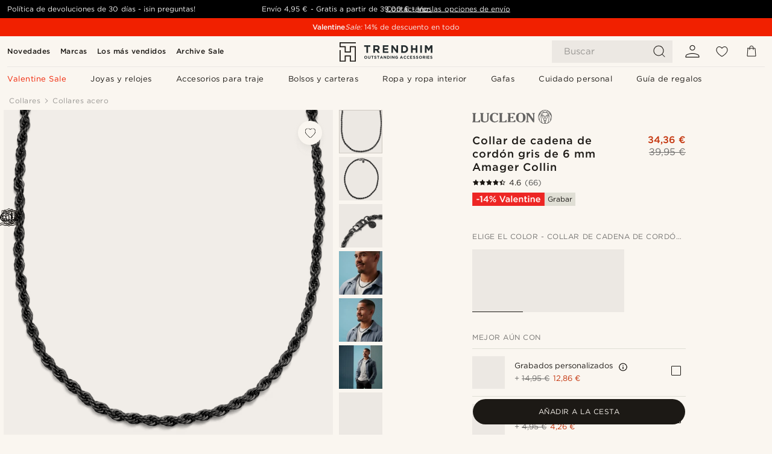

--- FILE ---
content_type: application/javascript
request_url: https://www.trendhim.es/_next/static/D-S6IVJvopkZSIR90Al6v/_buildManifest.js
body_size: 1479
content:
self.__BUILD_MANIFEST=function(s,c,e,a,t,r,u,i,n,g,l,d,f,b,o,h,k,p,j,m,_){return{__rewrites:{afterFiles:[],beforeFiles:[],fallback:[]},__routerFilterStatic:{numItems:0,errorRate:1e-4,numBits:0,numHashes:o,bitArray:[]},__routerFilterDynamic:{numItems:l,errorRate:1e-4,numBits:l,numHashes:o,bitArray:[]},"/":[s,c,e,a,t,r,u,"static/chunks/pages/index-3fb6dcb50f3ac8f2.js"],"/_error":["static/chunks/pages/_error-ab27f3a87b6f8d14.js"],"/account/overview":[s,c,e,a,t,r,i,n,"static/css/4df482d1bb0572fa.css","static/chunks/pages/account/overview-a4333c9e9345473c.js"],"/account/wishlist":[s,c,e,a,t,r,u,"static/chunks/pages/account/wishlist-6a1e1cdc6cb8c353.js"],"/account/[...slug]":[s,c,e,a,t,r,u,"static/chunks/pages/account/[...slug]-62721b66c42e45a0.js"],"/articles":[s,c,e,a,t,r,u,"static/chunks/pages/articles-f4a0507b3610ecc1.js"],"/articles/[...slug]":[s,c,e,a,t,r,g,"static/css/2ffee034eac25f61.css","static/chunks/pages/articles/[...slug]-b50bb85de358d905.js"],"/bestsellers":[s,c,e,a,t,r,u,"static/chunks/pages/bestsellers-4335e37b9f50906d.js"],"/brands":[s,c,e,a,t,r,u,"static/chunks/pages/brands-0f84530e0d870d3f.js"],"/brands/[...slug]":[s,c,e,a,t,r,u,"static/chunks/pages/brands/[...slug]-f4df43d6cf1879a2.js"],"/careers":[s,c,e,a,t,r,u,"static/chunks/pages/careers-3577e490a95985a2.js"],"/careers/[...slug]":[s,c,e,a,t,r,u,"static/chunks/pages/careers/[...slug]-64bcaeb49e37bbb1.js"],"/categories/[...slug]":[s,c,e,a,t,r,h,"static/chunks/pages/categories/[...slug]-d6aa1af284718566.js"],"/checkout/cart":[s,"static/chunks/pages/checkout/cart-abcacb7ea27a65e9.js"],"/checkout/onepage/success":[s,c,e,a,t,r,i,n,f,k,p,"static/chunks/pages/checkout/onepage/success-e1109b11081873a3.js"],"/checkout/[orderNumber]/[hash]":[s,c,e,a,t,r,i,n,f,k,p,"static/chunks/pages/checkout/[orderNumber]/[hash]-8f4213fca2c5dd16.js"],"/collections":[s,c,e,a,t,r,u,"static/chunks/pages/collections-fe3d1a28152e5925.js"],"/collections/[...slug]":[s,c,e,a,t,r,g,d,"static/chunks/pages/collections/[...slug]-46b66e915a6e9b3b.js"],"/csr":[s,c,e,a,t,r,u,"static/chunks/pages/csr-032920112da97a1f.js"],"/csr/[...slug]":[s,c,e,a,t,r,g,d,"static/chunks/pages/csr/[...slug]-90298a6c6c6340b4.js"],"/errors/[[...slug]]":[s,c,e,a,t,r,"static/css/4b61dd7fd0f03a20.css","static/chunks/pages/errors/[[...slug]]-dee846d9abd55372.js"],"/filters/[...slug]":[s,c,e,a,t,r,h,"static/chunks/pages/filters/[...slug]-f15d83acbfe20bdd.js"],"/frontpages":[s,c,e,a,t,r,u,"static/chunks/pages/frontpages-649ca76f72e1fbac.js"],"/frontpages/[...slug]":[s,c,e,a,t,r,u,"static/chunks/pages/frontpages/[...slug]-c4450543cd586391.js"],"/gift-ideas":[s,c,e,a,t,r,u,"static/chunks/pages/gift-ideas-9f431240da67a915.js"],"/info/contact":[c,j,e,a,t,r,"static/css/ae38ac49c16abbfd.css","static/chunks/pages/info/contact-e8d2304d6eb7bf05.js"],"/lp":[s,c,e,a,t,r,u,"static/chunks/pages/lp-b67d38a965377b59.js"],"/lp/[...slug]":[s,c,e,a,t,r,u,"static/chunks/pages/lp/[...slug]-14f115032a8d7754.js"],"/manuals":[s,c,e,a,t,r,u,"static/chunks/pages/manuals-ba3e010a1200258e.js"],"/manuals/[...slug]":[s,c,e,a,t,r,g,d,"static/chunks/pages/manuals/[...slug]-e0e9d496621fb05b.js"],"/new-arrivals":[s,c,e,a,t,r,u,"static/chunks/pages/new-arrivals-659974464e758f53.js"],"/onestepcheckout":[s,j,m,"static/chunks/7399-77abdc8f7f74ba20.js",i,f,_,"static/css/f0f24efe1a426f7d.css","static/chunks/pages/onestepcheckout-f9d614551ad52c6d.js"],"/personalisation":[s,c,e,a,t,r,u,"static/chunks/pages/personalisation-8211a0118ba2c7ec.js"],"/press":[s,c,e,a,t,r,u,"static/chunks/pages/press-58b1eae0d79650ae.js"],"/press/[...slug]":[s,c,e,a,t,r,g,d,"static/chunks/pages/press/[...slug]-265c3c83cf0aece2.js"],"/products/[...slug]":[s,c,"static/chunks/6563-1c0adda892e6be0a.js",e,a,t,r,i,n,"static/chunks/6065-6ff9d738f882f4e8.js","static/chunks/1065-38fea5c01ac52a43.js","static/css/dcf6d3f9c75470f5.css","static/css/a321c0c5eba1f3b8.css","static/chunks/pages/products/[...slug]-ca1c775360095676.js"],"/returns":[s,c,e,a,t,r,"static/css/93cb8aa603c9896d.css","static/chunks/pages/returns-e2cde1a63983e333.js"],"/returns/[orderNumber]":[s,m,_,"static/css/cfb472c3ebc01f90.css","static/chunks/pages/returns/[orderNumber]-cc8347ee1642e0ca.js"],"/reviews/orders/[orderNumber]/[reviewToken]":[s,c,e,a,t,r,"static/css/5f9e8a58e32f95dd.css","static/chunks/pages/reviews/orders/[orderNumber]/[reviewToken]-bae28ddfeae69386.js"],"/search/results":[s,c,e,a,t,r,"static/css/3ca4da55e9b1c2bc.css","static/chunks/pages/search/results-9212baea49ec98c4.js"],"/terms":[s,c,e,a,t,r,u,"static/chunks/pages/terms-37a298caf474195f.js"],"/terms/[...slug]":[s,c,e,a,t,r,u,"static/chunks/pages/terms/[...slug]-d6bfae88092073d5.js"],"/tracking":[s,c,e,a,t,r,i,n,"static/css/f3316ba342256477.css","static/chunks/pages/tracking-15dbde96fee38366.js"],sortedPages:["/","/_app","/_error","/account/overview","/account/wishlist","/account/[...slug]","/articles","/articles/[...slug]","/bestsellers","/brands","/brands/[...slug]","/careers","/careers/[...slug]","/categories/[...slug]","/checkout/cart","/checkout/onepage/success","/checkout/[orderNumber]/[hash]","/collections","/collections/[...slug]","/csr","/csr/[...slug]","/errors/[[...slug]]","/filters/[...slug]","/frontpages","/frontpages/[...slug]","/gift-ideas","/info/contact","/lp","/lp/[...slug]","/manuals","/manuals/[...slug]","/new-arrivals","/onestepcheckout","/personalisation","/press","/press/[...slug]","/products/[...slug]","/returns","/returns/[orderNumber]","/reviews/orders/[orderNumber]/[reviewToken]","/search/results","/terms","/terms/[...slug]","/tracking"]}}("static/chunks/6922-2a09d48a1a84f2fb.js","static/chunks/4698-cfb11e7f64992645.js","static/chunks/5842-00f6fc0b90f3a1a6.js","static/css/952b2eef0f2bc3c1.css","static/css/6c77d029a49e6b67.css","static/chunks/9546-c9b8de60418b53fb.js","static/css/bd41e360dd08f17f.css","static/chunks/2943-46acd43192704b11.js","static/chunks/5017-7ccfe8b1f6721213.js","static/chunks/3391-e1ae83e1c338b195.js",0,"static/css/0a922e43da3a7425.css","static/chunks/5524-5ddf6dc9d3b956ca.js",1e-4,NaN,"static/css/754d2b382dc7ea3a.css","static/chunks/2317-a96fe922d3aee950.js","static/css/c4d43db49e0d2858.css","static/chunks/9091-509daa7155afb3d5.js","static/chunks/7141-4c96bdadf99532fc.js","static/chunks/3993-42219718a742bf84.js"),self.__BUILD_MANIFEST_CB&&self.__BUILD_MANIFEST_CB();